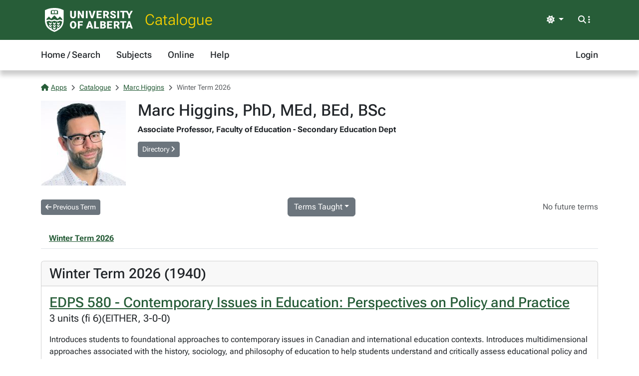

--- FILE ---
content_type: text/html; charset=utf-8
request_url: https://apps.ualberta.ca/catalogue/instructor/marc1
body_size: 5768
content:
<!DOCTYPE html>
<html lang="en" style="max-width: 100%;overflow-x: hidden;">
<head>
    <meta charset="utf-8">
<meta name="viewport" content="width=device-width, initial-scale=1, shrink-to-fit=no">
<link rel="preconnect" href="https://cdn.ualberta.ca">
<link rel="preconnect" href="https://cdn.jsdelivr.net">

<link href="https://cdn.ualberta.ca/diversity/5.3.6.0/img/favicon.svg" rel="icon" />
<link href="https://cdn.ualberta.ca/diversity/5.3.6.0/img/favicon-32x32.png" rel="icon" sizes="32x32" type="image/png" />
<link href="https://cdn.ualberta.ca/diversity/5.3.6.0/img/favicon-16x16.png" rel="icon" sizes="16x16" type="image/png" />
<meta name="robots" content="noarchive">

<link media="all" rel="stylesheet" type="text/css" href="https://cdn.ualberta.ca/diversity/5.3.6.0/css/diversity.css">
<link rel="preload" href="https://cdn.ualberta.ca/diversity/5.3.6.0/fonts/roboto-flex.woff2" as="font" crossorigin="anonymous">
<link rel="preload" href="https://cdn.ualberta.ca/diversity/5.3.6.0/fonts/icons/fa-solid-900.woff2" as="font" crossorigin="anonymous">
<link rel="preload" href="https://cdn.ualberta.ca/diversity/5.3.6.0/img/UA_Logo_WHT_RGB.svg" as="image" type="image/svg+xml">

<script type="text/javascript" src="https://cdn.ualberta.ca/diversity/5.3.6.0/js/theme-switcher.min.js"></script>
<script src="https://cdn.ualberta.ca/diversity/5.3.6.0/js/diversity.js"></script>


<link rel="apple-touch-icon" sizes="180x180" href="/apple-touch-icon.png">
<link rel="manifest" href="/site.webmanifest">
<link rel="mask-icon" href="/safari-pinned-tab.svg" color="#275D38">
<meta name="msapplication-TileColor" content="#F2CD00">
<meta name="theme-color" content="#ffffff">

    
<title>Catalogue@UAlberta.ca</title>
<meta name="description" content="University of Alberta: Catalogue@UAlberta.ca">

    
</head>
<body>
    <header class="dv-header navbar-expand-lg">
    <div class="dv-blade">
    <div class="container">
        <button id="mainNavCollapse" class="navbar-toggler" title="Menu" data-bs-toggle="collapse"
                data-bs-target="#navbar-toggle" aria-controls="navbar-toggle" aria-expanded="false"
                aria-label="Toggle navigation">
            <span class="fas fa-bars"></span>
        </button>
        <a href="https://www.ualberta.ca/" class="dv-ua-logo d-inline-block" aria-label="University of Alberta Home Page"></a>
            <a class="navbar-brand dv-blade-title" href="/catalogue">Catalogue</a>
        <div class="ms-auto dv-blade-buttons w-auto dropdown" id="dv-theme-switcher">
            <button class="btn dropdown-toggle align-items-center" type="button" aria-expanded="false" data-bs-toggle="dropdown" data-bs-display="static" aria-label="Toggle theme">
                <span id="dv-theme-switcher-icon" class="fas fa-sun"></span>
                <span id="dv-theme-switcher-text" class="sr-only">Theme</span>
            </button>
            <ul class="dropdown-menu dropdown-menu-end">
                <li>
                    <button type="button" class="dropdown-item d-flex align-items-center gap-2 active" data-dv-theme-value="light" aria-pressed="true">
                        <span class="fas fa-sun dv-theme-switcher-icon"></span>
                        <span class="dv-theme-label">Light</span>
                    </button>
                </li>
                <li>
                    <button type="button" class="dropdown-item d-flex align-items-center gap-2" data-dv-theme-value="dark" aria-pressed="false">
                        <span class="fas fa-moon dv-theme-switcher-icon"></span>
                        <span class="dv-theme-label">Dark</span>
                    </button>
                </li>
                <li>
                    <button type="button" class="dropdown-item d-flex align-items-center gap-2" data-dv-theme-value="auto" aria-pressed="false">
                        <span class="fas fa-circle-half-stroke dv-theme-switcher-icon"></span>
                        <span class="dv-theme-label">Auto (System)</span>
                    </button>
                </li>
            </ul>
        </div>
        <div class="dv-blade-buttons dropdown">
            <button class="btn nav-search-button" id="navSearchButton" title="Search and More" data-bs-toggle="dropdown" data-bs-auto-close="false"
                    data-bs-target="#megaNav" data-bs-offset="-2048,21">
                <span class="fas fa-magnifying-glass show-hidden"></span>
                <span class="fas fa-ellipsis-vertical show-hidden"></span>
                <span class="fas fa-xmark show-shown"></span>
            </button>
            <div class="dropdown-menu mega-nav" aria-labelledby="navSearchButton" id="megaNav">
                <div class="container">
                    <form class="mb-4" target="_blank" action="https://www.ualberta.ca/search/index.html" method="get" id="search-blade-form" data-dv-disable-submit-no>
                        <div class="dv-giant-search">
                            <input id="search-blade-query" placeholder="What are you looking for?" aria-label="Search box" autocapitalize="none"
                                   autocomplete="off" spellcheck="false" class="fw-lighter">
                            <button type="submit" class="dv-giant-search-btn-inline fas fa-magnifying-glass" aria-label="Search"></button>
                        </div>
                        <div class="search-options">
                            <span class="text-uppercase fw-bold me-3">Search Within</span>
                            <div class="form-check form-check-inline">
                                <input checked="checked" class="form-check-input search-blade-type search-blade-type" data-search-type="Main" id="ualbertaSearch" name="searchtype" type="radio">
                                <label class="form-check-label" for="ualbertaSearch">ualberta.ca</label>
                            </div>
                            <div class="form-check form-check-inline">
                                <input class="form-check-input search-blade-type search-blade-type" data-search-type="People" id="peopleSearch" name="searchtype" type="radio">
                                <label class="form-check-label" for="peopleSearch">People</label>
                            </div>
                            <div class="form-check form-check-inline">
                                <input class="form-check-input search-blade-type search-blade-type" data-search-type="Programs" id="programsSearch" name="searchtype" type="radio">
                                <label class="form-check-label" for="programsSearch">Programs</label>
                            </div>
                            <div class="form-check form-check-inline">
                                <input class="form-check-input search-blade-type search-blade-type" data-search-type="Services" id="servicesSearch" name="searchtype" type="radio">
                                <label class="form-check-label" for="servicesSearch">Services</label>
                            </div>
                        </div>
                    </form>
                    <script nonce="T3RKbXpxZWZ2REQ3VnZ6dFRkTjJWR2ZvamxvbDkwNzJUTEw3ckI1d0ZiVT0">
                        dv.on("#search-blade-form", "submit", e => {
                            const query = dv.$("#search-blade-query").value;
                            const type = dv.$(".search-blade-type:checked").dataset.searchType;

                            e.target.action = `https://www.ualberta.ca/search/index.html#q=${query}&t=${type}`;
                        });
                    </script>
                    <div class="row">
                        <div class="col-12 col-sm-6 col-lg mega-nav-section">
                            <div class="text-uppercase dv-quick-link-title">Quick Links</div>
                            <ul class="list-unstyled dv-quick-links">
                                <li><a href="https://apps.ualberta.ca/">Email &amp; Apps</a></li>
                                <li><a href="https://www.beartracks.ualberta.ca/">Bear Tracks</a></li>
                                <li><a href="https://canvas.ualberta.ca/">Canvas</a></li>
                                <li><a href="https://apps.ualberta.ca/directory">Find a Person</a></li>
                                <li><a href="https://www.ualberta.ca/maps.html">Maps</a></li>
                                <li><a href="https://www.library.ualberta.ca/">Library</a></li>
                            </ul>
                        </div>
                        <div class="col-12 col-sm-6 col-lg mega-nav-section">
                            <div class="text-uppercase dv-quick-link-title">News + Events</div>
                            <ul class="list-unstyled dv-quick-links">
                                <li><a href="https://www.ualberta.ca/folio/index.html">Folio</a></li>
                                <li><a href="https://www.ualberta.ca/the-quad/index.html">The Quad</a></li>
                                <li><a href="https://www.ualberta.ca/newtrail/index.html">New Trail</a></li>
                                <li><a href="https://www.ualberta.ca/youalberta/index.html">YouAlberta</a></li>
                                <li><a href="https://www.ualberta.ca/events/index.html">Events</a></li>
                            </ul>
                        </div>
                        <div class="col-12 col-sm-6 col-lg mega-nav-section">
                            <ul class="list-unstyled dv-quick-links">
                                <li><a href="https://www.ualberta.ca/admissions-programs/index.html">Prospective Students</a></li>
                                <li><a href="https://www.ualberta.ca/current-students/index.html">Current Students</a></li>
                                <li><a href="https://www.ualberta.ca/faculty-and-staff/index.html">Faculty + Staff</a></li>
                                <li><a href="https://www.ualberta.ca/alumni/index.html">Alumni + Friends</a></li>
                            </ul>
                            <ul class="list-unstyled dv-quick-links">
                                <li><a href="https://www.ualberta.ca/giving/index.html">Give to the U of A</a></li>
                                <li><a href="https://www.ualberta.ca/en/careers.html">Careers</a></li>
                            </ul>
                        </div>
                        <div class="col-12 col-sm-6 col-lg mega-nav-section">
                            <ul class="list-unstyled dv-quick-links">
                                <li><a href="https://www.ualberta.ca/indigenous/index.html">Indigenous Initiatives</a></li>
                                <li><a href="https://www.ualberta.ca/en/access-community-belonging/index.html">Access, Community + Belonging</a></li>
                                <li><a href="https://www.ualberta.ca/en/campus-life/supports-available-during-a-crisis.html">Support During a Crisis</a></li>
                            </ul>
                        </div>
                    </div>
                </div>
            </div>
        </div>
    </div>
</div>

    
<nav id="navbar-toggle" class="dv-header-menu navbar-collapse hidden-collapse">
    <div class="container">
        <ul class="navbar-nav">
                    

    <li class="nav-item ">
        <a class="nav-link" href="/catalogue">
            Home / Search
        </a>
    </li>

                    

    <li class="nav-item ">
        <a class="nav-link" href="/catalogue/course">
            Subjects
        </a>
    </li>

                    

    <li class="nav-item ">
        <a class="nav-link" href="/catalogue/online">
            Online
        </a>
    </li>

                    

    <li class="nav-item ">
        <a class="nav-link" href="/catalogue/help">
            Help
        </a>
    </li>

                

    <li class="nav-item ms-lg-auto">
        <a class="nav-link" href="/saml2/login">
            Login
        </a>
    </li>

        </ul>
    </div>
</nav>
</header>

<div class="content">
    <div class="container">
        

<style type="text/css" nonce="T3RKbXpxZWZ2REQ3VnZ6dFRkTjJWR2ZvamxvbDkwNzJUTEw3ckI1d0ZiVT0">
    .flash-alert p:last-child {
        margin-bottom: 0;
    }
</style>



        


<style nonce="T3RKbXpxZWZ2REQ3VnZ6dFRkTjJWR2ZvamxvbDkwNzJUTEw3ckI1d0ZiVT0">
    #content-nav .nav-link.active {
        /* --bs-ua-gold is in diversity.css */
        border-bottom-color: var(--bs-ua-gold);
    }

    #content-nav .nav-link {
        color: inherit;
        border-bottom: 2px solid transparent;
    }

    .profile-image.profile-image-small {
        width: 95px;
        height: 95px;
    }

    :root {
        --profile-image: url("https://apps.ualberta.ca/directory/person/profile_photo/marc1");
    }

    .profile-image {
        width: 170px;
        height: 170px;
        background-image: var(--profile-image);
        background-size: contain;
        background-repeat: no-repeat;
        background-position: left center;
    }

    .terms-nav .nav-link {
        text-decoration: underline;
    }

    /** For toggling appearance of syllabus management buttons */
    .show-syllabus {
        display: none;
    }

    .syllabus .show-syllabus {
        display: inline-block;
    }

    .syllabus .show-no-syllabus {
        display: none;
    }
</style>

<nav aria-label="breadcrumb">
    <ol class = "breadcrumb">
            <li class = "breadcrumb-item active">                
                    <a href="/"><span class="fas fa-house me-1"></span>Apps</a>
            </li>
            <li class = "breadcrumb-item active">                
                    <a href="/catalogue">Catalogue</a>
            </li>
            <li class = "breadcrumb-item active">                
                    <a href="/catalogue/instructor/marc1">Marc Higgins</a>
            </li>
            <li class = "breadcrumb-item active">                
Winter Term 2026            </li>
    </ol>
</nav>



<div class="row">
    <div class="col-auto [ d-flex flex-sm-column order-1 ] mb-4">
        <div class="profile-image"></div>
    </div>
    <div class="col-12 [ col-sm order-2 ] mb-4">
        <h2 class="card-title mb-2" style="overflow: hidden;">Marc Higgins, PhD, MEd, BEd, BSc</h2>
                <div class="fs-6 fw-bold mb-1">Associate Professor, Faculty of Education - Secondary Education Dept</div>

        <a class="btn btn-sm btn-action mt-2" href="/directory/person/marc1">Directory <i class="fas fa-angle-right"></i></a>
    </div>

</div>
<div class="d-flex justify-content-between align-items-center mb-4">
        <a class="btn btn-action btn-sm" href="/catalogue/archive/instructor/marc1/1930"><i class="fas fa-arrow-left"></i> Previous Term</a>

    <button class="btn btn-action dropdown-toggle" type="button" data-bs-toggle="dropdown" aria-expanded="false">Terms Taught</button>
    <ul class="dropdown-menu">
                    <a class="dropdown-item disabled" href="/catalogue/instructor/marc1#1940">Winter Term 2026</a>
                    <a class="dropdown-item " href="/catalogue/archive/instructor/marc1/1930">Fall Term 2025</a>
                    <a class="dropdown-item " href="/catalogue/archive/instructor/marc1/1870">Spring Term 2024</a>
                    <a class="dropdown-item " href="/catalogue/archive/instructor/marc1/1850">Fall Term 2023</a>
                    <a class="dropdown-item " href="/catalogue/archive/instructor/marc1/1820">Winter Term 2023</a>
                    <a class="dropdown-item " href="/catalogue/archive/instructor/marc1/1810">Fall Term 2022</a>
                    <a class="dropdown-item " href="/catalogue/archive/instructor/marc1/1780">Winter Term 2022</a>
                    <a class="dropdown-item " href="/catalogue/archive/instructor/marc1/1770">Fall Term 2021</a>
                    <a class="dropdown-item " href="/catalogue/archive/instructor/marc1/1740">Winter Term 2021</a>
                    <a class="dropdown-item " href="/catalogue/archive/instructor/marc1/1730">Fall Term 2020</a>
    </ul>

        <span class="text-body-secondary">No future terms</span>
</div>
<nav class="nav mb-4 border-bottom terms-nav">
            <a class="nav-link fw-bold" href="#term-1940">Winter Term 2026</a>
</nav>


    <div class="card mb-4">
        <div class="card-header">
            <h2 id="term-1940" class="fs-3 mb-0">Winter Term 2026 (1940)</h2>
        </div>
        <div class="card-body">
                <h3 class="mb-0">
                    <a href="/catalogue/course/edps/580">EDPS 580 - Contemporary Issues in Education: Perspectives on Policy and Practice</a>
                </h3>
                <p class="fs-5">
                    3 units (fi 6)(EITHER, 3-0-0)
                </p>
                <p>
                    Introduces students to foundational approaches to contemporary issues in Canadian and international education contexts. Introduces multidimensional approaches associated with the history, sociology, and philosophy of education to help students understand and critically assess educational policy and practice. May contain alternative delivery sections; refer to the Tuition and Fees page in the University Regulations section of the Calendar.
                </p>
                <div class="row">
                        <div class="col-12 col-md-6 col-lg-4">
                            <p class="mb-0 fw-bold o-75">
                                LECTURE 850 (88158)
                            </p>
                            <div class="ms-3">
                                    <div class="d-grid gap-1">
                                            <p class="fst-italic mb-0">
                                                <span class="far fa-calendar o-50" role="img" aria-label="Calendar icon"></span> 2026-01-05 - 2026-04-10<br />
                                                <span class="far fa-clock o-50" role="img" aria-label="Clock icon"></span> T 17:00 - 20:00
                                            </p>
                                    </div>
                                <div id="container-194088158" class=" mb-3">

                                    <a class="btn btn-nav show-syllabus" href="/catalogue/syllabus/download/194088158">
                                        <i class="fas fa-download"></i> Download syllabus
                                    </a>
                                </div>
                            </div>
                        </div>
                </div>
                    <br />
                    <br />
                <h3 class="mb-0">
                    <a href="/catalogue/course/edse/355">EDSE 355 - Introduction to Curriculum and Teaching in Secondary School Science (Major)</a>
                </h3>
                <p class="fs-5">
                    3 units (fi 6)(EITHER, 3-0-0)
                </p>
                <p>
                    This course examines the integration of theory, research, and practice in secondary school science education. Students will learn from immersive in-class experiences, engage in small group discussions, and practice strategies to build emerging teaching competencies. Prerequisites: 9 units in the Major subject area, EDPY 302, EDFX 200, EDU 210, and EDU 211. Corequisite: Courses in the Introductory Professional Term (IPT) for the Secondary Education Route. Successful completion of the on-campus portion of the IPT is required prior to being granted permission to continue into EDFX 350. Students may only receive credit for one of EDSE 352, EDSE 355, EDSE 360, or EDSE 364.
                </p>
                <div class="row">
                        <div class="col-12 col-md-6 col-lg-4">
                            <p class="mb-0 fw-bold o-75">
                                LECTURE R01 (83752)
                            </p>
                            <div class="ms-3">
                                    <div class="d-grid gap-1">
                                            <p class="fst-italic mb-0">
                                                <span class="far fa-calendar o-50" role="img" aria-label="Calendar icon"></span> 2026-01-05 - 2026-03-06<br />
                                                <span class="far fa-clock o-50" role="img" aria-label="Clock icon"></span> TR 13:00 - 15:20
                                            </p>
                                    </div>
                                <div id="container-194083752" class=" mb-3">

                                    <a class="btn btn-nav show-syllabus" href="/catalogue/syllabus/download/194083752">
                                        <i class="fas fa-download"></i> Download syllabus
                                    </a>
                                </div>
                            </div>
                        </div>
                </div>
                    <br />
                    <br />
                <h3 class="mb-0">
                    <a href="/catalogue/course/edse/356">EDSE 356 - Introduction to Curriculum and Teaching in Secondary School Science (Minor)</a>
                </h3>
                <p class="fs-5">
                    3 units (fi 6)(EITHER, 3-0-0)
                </p>
                <p>
                    This course examines the integration of theory, research, and practice in secondary school science education. Students will learn from immersive in-class experiences, engage in small group discussions, and practice strategies to build emerging teaching competencies. Prerequisite: 9 units in the Minor subject area. Pre/corequisites: EDFX 200, EDU 210, and EDU 211. Note: EDSE 356 is not open to students whose Major is Biological Sciences, Chemistry, General Sciences, Physical Sciences or Physics. Students may only receive credit for one of EDSE 353, EDSE 356, EDSE 361, or EDSE 366.
                </p>
                <div class="row">
                        <div class="col-12 col-md-6 col-lg-4">
                            <p class="mb-0 fw-bold o-75">
                                LECTURE R01 (83754)
                            </p>
                            <div class="ms-3">
                                    <div class="d-grid gap-1">
                                            <p class="fst-italic mb-0">
                                                <span class="far fa-calendar o-50" role="img" aria-label="Calendar icon"></span> 2026-01-05 - 2026-03-06<br />
                                                <span class="far fa-clock o-50" role="img" aria-label="Clock icon"></span> TR 13:00 - 15:20
                                            </p>
                                    </div>
                                <div id="container-194083754" class=" mb-3">

                                    <a class="btn btn-nav show-syllabus" href="/catalogue/syllabus/download/194083754">
                                        <i class="fas fa-download"></i> Download syllabus
                                    </a>
                                </div>
                            </div>
                        </div>
                </div>
        </div>
    </div>
<script type="text/javascript" nonce="T3RKbXpxZWZ2REQ3VnZ6dFRkTjJWR2ZvamxvbDkwNzJUTEw3ckI1d0ZiVT0">
    // prevent navigation to #
    dv.on(document, "click", evt => {
        if(evt.target.matches(".js-syllabus-dropdown-item")) {
            evt.preventDefault();
        }
        if(evt.target.matches(".js-upload-trigger"))
        {
            const fileInputId = evt.target.dataset.fileInputId;
            dv.$("#"+fileInputId).click();
        }
        if(evt.target.matches(".js-delete-trigger"))
        {
            const classId = evt.target.dataset.classId;
            const subjectId = evt.target.dataset.subjectId;
            deleteSyllabus(classId, subjectId);
        }
    });

    dv.on(document, "change", e => {
        const target = e.target;
        if (!target.matches(".js-syllabus-file-input") || target.files[0] == null) {
            return;
        }
        const classId   = target.dataset.classid;
        const input     = dv.$(`#files-${classId}`);
        const container = dv.$(`#container-${classId}`);
        const message   = dv.$(`#message-${classId}`);
        setMessage(message, "progress", "Uploading...");

        let form = new FormData(target.closest("form"));
        target.value = "";

        wretch("/catalogue/syllabus/upload")
            .body(form)
            .post()
            .res(response => {
                if(response.ok) {
                    setMessage(message, "success", (input.dataset.hassyllabus === "true") ? "Replaced successfully" : "Uploaded successfully");
                    container.classList.add("syllabus");
                    input.dataset.hassyllabus = "true";
                }
                else {
                    alert(`The upload returned an error status: ${response.status}`);
                    setMessage(message, "danger", "Error when uploading");
                }
            })
            .catch(error => {
                alert(`There was an error communicating with the server: ${error.json.message}`);
                setMessage(message, "danger", error.json.message);
            })
    });

    function deleteSyllabus(classId, subjectId) {
        if (!confirm("Are you sure you want to delete the syllabus?")) {
            return;
        }

        const container = dv.$(`#container-${classId}`);
        const input     = dv.$(`#files-${classId}`);
        const message   = dv.$(`#message-${classId}`);
        setMessage(message, "progress", "Deleting...");

        wretch("/catalogue/syllabus/delete")
            .body(new URLSearchParams({
                classId: classId,
                subjectId: subjectId
            }))
            .post()
            .res(response => {
                if(response.ok) {
                    setMessage(message, "success", "Deleted successfully");
                    input.dataset.hassyllabus = "false";
                    container.classList.remove("syllabus");
                }
                else {
                    alert(`The deletion returned an error status: ${response.status}`);
                    setMessage(message, "danger", "Error when deleting");
                }
            })
            .catch(error => {
                alert(`There was an error communicating with the server: ${error.json.message}`);
                setMessage(message, "danger", error.json.message);
            });
    }

    /**
     * Helper function to update a message box.
     *
     * param el     The element to update
     * param state  The desired state.  Must be one of "success","danger", or something else.  "Something else" will be simply black.
     * param text   The text to display.
     */
    function setMessage(el, state, text) {
        el.innerText = text;
        el.classList.remove("text-danger", "text-success");
        if (state == "success") {
            el.classList.add("text-success");
        }
        else if (state == "danger") {
            el.classList.add("text-danger");
        }
        el.classList.add("d-block");
        el.classList.remove("d-none");
    }
</script>
<script src="https://cdn.jsdelivr.net/npm/wretch@2.11.0/dist/bundle/wretch.all.min.js" integrity="sha256-VudphQrS/2YeV/s4KEfnGDdpaxKuthPJZpIdBrGk2OE=" crossorigin="anonymous"></script>





    </div>
</div>
    <footer class="bg-ua-green py-3 lh-1">
    <div class="container text-center">
        <a href="https://www.ualberta.ca/" class="d-inline-block dv-ua-logo m-0 mb-3 mb-lg-0"><span class="visually-hidden">University of Alberta logo</span></a>
        <div class="d-flex flex-column flex-md-row gap-3 justify-content-between text-white">
            <small class="ms-auto">&copy; 2026 University of Alberta</small>
        </div>
    </div>
</footer>
    <script src="https://cdn.jsdelivr.net/npm/bootstrap@5.3.6/dist/js/bootstrap.bundle.min.js" integrity="sha256-y3ibfOyBqlgBd+GzwFYQEVOZdNJD06HeDXihongBXKs=" crossorigin="anonymous"></script>

    
</body>
</html>


--- FILE ---
content_type: application/javascript; charset=utf-8
request_url: https://cdn.jsdelivr.net/npm/wretch@2.11.0/dist/bundle/wretch.all.min.js
body_size: 2694
content:
!function(e,t){"object"==typeof exports&&"undefined"!=typeof module?module.exports=t():"function"==typeof define&&define.amd?define(t):(e="undefined"!=typeof globalThis?globalThis:e||self).wretch=t()}(this,(function(){"use strict";const e="Content-Type",t=Symbol(),r=Symbol();function o(t={}){var r;const o=t instanceof Array?Object.fromEntries(t):t;return null===(r=Object.entries(o).find((([t])=>t.toLowerCase()===e.toLowerCase())))||void 0===r?void 0:r[1]}function n(e){return/^application\/.*json.*/.test(e)}const s=function(e,t,r=0){return Object.entries(t).reduce(((t,[o,n])=>{const i=e[o];return Array.isArray(i)&&Array.isArray(n)?t[o]=r?[...i,...n]:n:t[o]="object"==typeof i&&"object"==typeof n?s(i,n,r):n,t}),{...e})},i={options:{},errorType:"text",polyfills:{},polyfill(e,t=1,r=0,...o){const n=this.polyfills[e]||("undefined"!=typeof self?self[e]:null)||("undefined"!=typeof global?global[e]:null);if(t&&!n)throw new Error(e+" is not defined");return r&&n?new n(...o):n}};class c extends Error{}const l=e=>{const o=Object.create(null);e=e._addons.reduce(((t,r)=>r.beforeRequest&&r.beforeRequest(t,e._options,o)||t),e);const{_url:n,_options:i,_config:l,_catchers:a,_resolvers:u,_middlewares:h,_addons:f}=e,d=new Map(a),p=s(l.options,i);let y=n;const _=(e=>t=>e.reduceRight(((e,t)=>t(e)),t)||t)(h)(((e,t)=>(y=e,l.polyfill("fetch")(e,t))))(n,p),g=new Error,m=_.catch((e=>{throw{[t]:e}})).then((e=>{var t;if(!e.ok){const r=new c;if(r.cause=g,r.stack=r.stack+"\nCAUSE: "+g.stack,r.response=e,r.status=e.status,r.url=y,"opaque"===e.type)throw r;const o="json"===l.errorType||"application/json"===(null===(t=e.headers.get("Content-Type"))||void 0===t?void 0:t.split(";")[0]);return(l.errorType?o?e.text():e[l.errorType]():Promise.resolve(e.body)).then((t=>{throw r.message="string"==typeof t?t:e.statusText,t&&(o&&"string"==typeof t?(r.text=t,r.json=JSON.parse(t)):r[l.errorType]=t),r}))}return e})),b=o=>n=>(o?m.then((e=>e&&e[o]())).then((e=>n?n(e):e)):m.then((e=>n?n(e):e))).catch((o=>{const n=Object.prototype.hasOwnProperty.call(o,t),s=n?o[t]:o,i=(null==s?void 0:s.status)&&d.get(s.status)||d.get(null==s?void 0:s.name)||n&&d.has(t)&&d.get(t);if(i)return i(s,e);const c=d.get(r);if(c)return c(s,e);throw s})),w={_wretchReq:e,_fetchReq:_,_sharedState:o,res:b(null),json:b("json"),blob:b("blob"),formData:b("formData"),arrayBuffer:b("arrayBuffer"),text:b("text"),error(e,t){return d.set(e,t),this},badRequest(e){return this.error(400,e)},unauthorized(e){return this.error(401,e)},forbidden(e){return this.error(403,e)},notFound(e){return this.error(404,e)},timeout(e){return this.error(408,e)},internalError(e){return this.error(500,e)},fetchError(e){return this.error(t,e)}},T=f.reduce(((e,t)=>({...e,..."function"==typeof t.resolver?t.resolver(e):t.resolver})),w);return u.reduce(((t,r)=>r(t,e)),T)},a={_url:"",_options:{},_config:i,_catchers:new Map,_resolvers:[],_deferred:[],_middlewares:[],_addons:[],addon(e){return{...this,_addons:[...this._addons,e],...e.wretch}},errorType(e){return{...this,_config:{...this._config,errorType:e}}},polyfills(e,t=0){return{...this,_config:{...this._config,polyfills:t?e:s(this._config.polyfills,e)}}},url(e,t=0){if(t)return{...this,_url:e};const r=this._url.split("?");return{...this,_url:r.length>1?r[0]+e+"?"+r[1]:this._url+e}},options(e,t=0){return{...this,_options:t?e:s(this._options,e)}},headers(e){const t=e?Array.isArray(e)?Object.fromEntries(e):"entries"in e?Object.fromEntries(e.entries()):e:{};return{...this,_options:s(this._options,{headers:t})}},accept(e){return this.headers({Accept:e})},content(t){return this.headers({[e]:t})},auth(e){return this.headers({Authorization:e})},catcher(e,t){const r=new Map(this._catchers);return r.set(e,t),{...this,_catchers:r}},catcherFallback(e){return this.catcher(r,e)},resolve(e,t=0){return{...this,_resolvers:t?[e]:[...this._resolvers,e]}},defer(e,t=0){return{...this,_deferred:t?[e]:[...this._deferred,e]}},middlewares(e,t=0){return{...this,_middlewares:t?e:[...this._middlewares,...e]}},fetch(e=this._options.method,t="",r=null){let s=this.url(t).options({method:e});const i=o(s._options.headers),c=this._config.polyfill("FormData",0),a="object"==typeof r&&!(c&&r instanceof c)&&(!s._options.headers||!i||n(i));return s=r?a?s.json(r,i):s.body(r):s,l(s._deferred.reduce(((e,t)=>t(e,e._url,e._options)),s))},get(e=""){return this.fetch("GET",e)},delete(e=""){return this.fetch("DELETE",e)},put(e,t=""){return this.fetch("PUT",t,e)},post(e,t=""){return this.fetch("POST",t,e)},patch(e,t=""){return this.fetch("PATCH",t,e)},head(e=""){return this.fetch("HEAD",e)},opts(e=""){return this.fetch("OPTIONS",e)},body(e){return{...this,_options:{...this._options,body:e}}},json(e,t){const r=o(this._options.headers);return this.content(t||n(r)&&r||"application/json").body(JSON.stringify(e))}},u=()=>({beforeRequest(e,t,r){const o=e._config.polyfill("AbortController",0,1);!t.signal&&o&&(t.signal=o.signal);const n={ref:null,clear(){n.ref&&(clearTimeout(n.ref),n.ref=null)}};return r.abort={timeout:n,fetchController:o},e},wretch:{signal(e){return{...this,_options:{...this._options,signal:e.signal}}}},resolver:{setTimeout(e,t=this._sharedState.abort.fetchController){const{timeout:r}=this._sharedState.abort;return r.clear(),r.ref=setTimeout((()=>t.abort()),e),this},controller(){return[this._sharedState.abort.fetchController,this]},onAbort(e){return this.error("AbortError",e)}}});function h(e){const t=(new TextEncoder).encode(e);return btoa(String.fromCharCode(...t))}const f=e=>t=>(r,o)=>{const n=e.polyfill("URL");let s;try{s=new n(r)}catch(e){s=null}if((null==s?void 0:s.username)||(null==s?void 0:s.password)){const e=h(`${decodeURIComponent(s.username)}:${decodeURIComponent(s.password)}`);o.headers={...o.headers,Authorization:`Basic ${e}`},s.username="",s.password="",r=s.toString()}return t(r,o)},d={beforeRequest:e=>e.middlewares([f(e._config)]),wretch:{basicAuth(e,t){const r=h(`${e}:${t}`);return this.auth(`Basic ${r}`)}}};function p(e,t=0,r,o=r.polyfill("FormData",1,1),n=[]){return Object.entries(e).forEach((([e,s])=>{let i=n.reduce(((e,t)=>e?`${e}[${t}]`:t),null);if(i=i?`${i}[${e}]`:e,s instanceof Array||globalThis.FileList&&s instanceof FileList)for(const e of s)o.append(i,e);else!t||"object"!=typeof s||t instanceof Array&&t.includes(e)?o.append(i,s):null!==s&&p(s,t,r,o,[...n,e])})),o}const y={wretch:{formData(e,t=0){return this.body(p(e,t,this._config))}}};function _(e,t){return encodeURIComponent(e)+"="+encodeURIComponent("object"==typeof t?JSON.stringify(t):""+t)}const g={wretch:{formUrl(e){return this.body("string"==typeof e?e:(t=e,Object.keys(t).map((e=>{const r=t[e];return r instanceof Array?r.map((t=>_(e,t))).join("&"):_(e,r)})).join("&"))).content("application/x-www-form-urlencoded");var t}}},m=()=>{const e=new Map;let t=null;const r=(r,o,n,s)=>{if(!r.getEntriesByName)return 0;const i=r.getEntriesByName(o);return i&&i.length>0?(n(i.reverse()[0]),s.clearMeasures&&s.clearMeasures(o),e.delete(o),e.size<1&&(t.disconnect(),s.clearResourceTimings&&s.clearResourceTimings()),1):0};return{resolver:{perfs(o){return this._fetchReq.then((()=>((o,n,s)=>{if(!o||!n)return;const i=s.polyfill("performance",0);((o,n)=>(!t&&o&&n&&(t=new n((t=>{e.forEach(((e,n)=>{r(t,n,e,o)}))})),o.clearResourceTimings&&o.clearResourceTimings()),t))(i,s.polyfill("PerformanceObserver",0))&&(r(i,o,n,i)||(e.size<1&&t.observe({entryTypes:["resource","measure"]}),e.set(o,n)))})(this._wretchReq._url,o,this._wretchReq._config))).catch((()=>{})),this}}}};function b(e){return void 0!==e?e:""}const w=(e,t,r,o,n)=>{let s;if("string"==typeof t)s=t;else{const e=n.polyfill("URLSearchParams",1,1);for(const r in t){const n=t[r];if(!o||null!=n)if(t[r]instanceof Array)for(const t of n)e.append(r,b(t));else e.append(r,b(n))}s=e.toString()}const i=e.split("?");return s?r||i.length<2?i[0]+"?"+s:e+"&"+s:r?i[0]:e},T={wretch:{query(e,t=0,r=0){return{...this,_url:w(this._url,e,t,r,this._config)}}}},v=()=>{function e(e){return t=>(r,o)=>{let n=0,s=0;return t(r,o).then((t=>{try{const r=t.headers.get("content-length");s=r?+r:null;const o=new TransformStream({transform(t,r){n+=t.length,s<n&&(s=n),e.progress&&e.progress(n,s),r.enqueue(t)}});return new Response(t.body.pipeThrough(o),t)}catch(e){return t}}))}}return{beforeRequest:(t,r,o)=>t.middlewares([e(o)]),resolver:{progress(e){return this._sharedState.progress=e,this}}}};function j(e="",t={}){return{...a,_url:e,_options:t}.addon(u()).addon(d).addon(y).addon(g).addon(m()).addon(T).addon(v())}return j.default=j,j.options=function(e,t=0){i.options=t?e:s(i.options,e)},j.errorType=function(e){i.errorType=e},j.polyfills=function(e,t=0){i.polyfills=t?e:s(i.polyfills,e)},j.WretchError=c,j}));
//# sourceMappingURL=wretch.all.min.js.map
